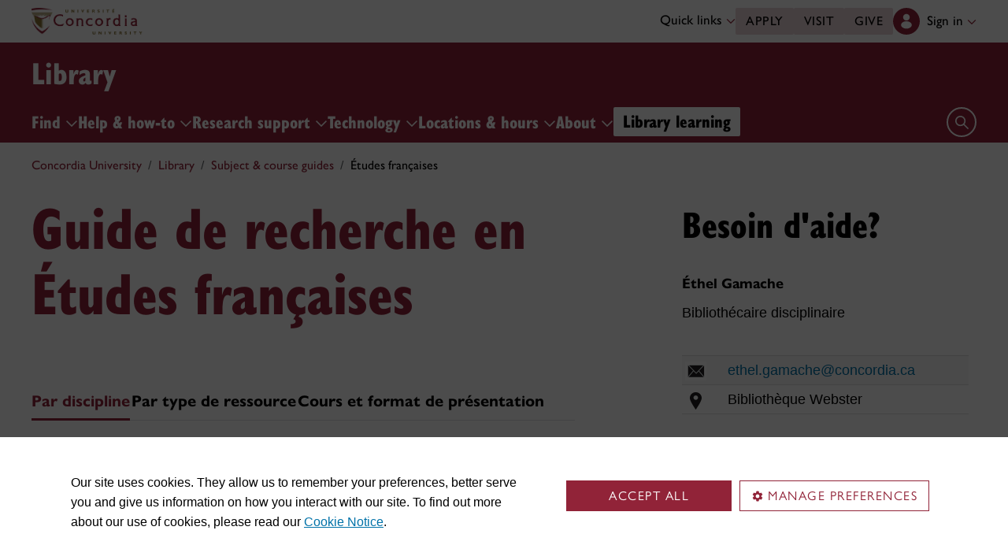

--- FILE ---
content_type: text/html
request_url: https://www.concordia.ca/library/guides/etudes-francaises.html
body_size: 18094
content:

    <!DOCTYPE HTML>
<html lang="en">
    <head>
    <meta charset="utf-8">
    <meta http-equiv="content-type" content="text/html; charset=UTF-8">
    <meta name="viewport" id="viewport" content="width=device-width, initial-scale=1.0">
    <meta name="robots" content="index,follow">
    <meta http-equiv="keywords" content="">
    <link rel="shortcut icon" href="/etc/designs/concordia/favicon.ico">
    <link rel="icon" type="image/png" sizes="32x32" href="/etc/designs/concordia/clientlibs/img/favicons/favicon-32x32.png">
    <link rel="icon" type="image/png" sizes="16x16" href="/etc/designs/concordia/clientlibs/img/favicons/favicon-16x16.png">
    <link rel="icon" type="image/png" sizes="192x192" href="/etc/designs/concordia/clientlibs/img/favicons/android-chrome-192x192.png">
    <link rel="apple-touch-icon" sizes="180x180" href="/etc/designs/concordia/clientlibs/img/favicons/apple-touch-icon.png">
    <link rel="manifest" crossorigin="use-credentials" href="/content/concordia/manifest.json">
    <link rel="mask-icon" href="/etc/designs/concordia/clientlibs/img/favicons/safari-pinned-tab.svg" color="#912338">
    <meta name="msapplication-TileColor" content="#912338">
    <meta name="theme-color" content="#912338">
    <title>Guide de recherche en &Eacute;tudes fran&ccedil;aises | Library - Concordia University</title>
    <meta name="internal-url" content="https://www.concordia.ca/content/concordia/en/library/guides/etudes-francaises.html">
    <meta http-equiv="description" content="">
    <meta property="og:title" content="Guide de recherche en &Eacute;tudes fran&ccedil;aises | Library - Concordia University">
    <meta property="og:description" content="">
    <meta property="og:type" content="website">
    <meta property="og:image" content="https://www.concordia.ca/etc/designs/concordia/clientlibs/img/news-default.jpg">
    <meta property="og:image:alt" content="">
    <meta name="twitter:card" content="summary_large_image">
    <meta name="twitter:title" content="Guide de recherche en &Eacute;tudes fran&ccedil;aises | Library - Concordia University">
    <meta property="twitter:image:src" content="https://www.concordia.ca/etc/designs/concordia/clientlibs/img/news-default.jpg">
    <meta name="ts:path" content="content/concordia/en/library/guides/etudes-francaises">
    <link rel="preload" href="https://use.typekit.net/kmq6huc.css" as="style">
    <link rel="stylesheet" href="https://use.typekit.net/kmq6huc.css">
    <link rel="stylesheet" href="/etc/designs/concordia/clientlibs/vendor/bootstrap.min.24f75f0593b4daf33ef0203b04084356.css" type="text/css">
<link rel="stylesheet" href="/etc/designs/concordia/clientlibs/vendor/jquery-ui.min.7fb2f297bef3e44aaaa0b7ea0fc4cd4f.css" type="text/css">
<link rel="stylesheet" href="/etc/designs/concordia/concordia-master-clientlibs.min.6b2571e8927cee83e32dfb040ff1e7d1.css" type="text/css">
<script src="/etc/designs/concordia/clientlibs/vendor/bootstrap.min.fe96f9dd36170e0e5cdf9aeee3a03e99.js"></script>
<script src="/etc/designs/concordia/clientlibs/vendor/jquery.min.88fc740c0c81068c14c7431c45e9f4dc.js"></script>
<script src="/etc/designs/concordia/clientlibs/vendor/jquery-ui.min.f682feedd6ecc56f5db71cfdaa48a41f.js"></script>
<script src="/etc/designs/concordia/clientlibs/vendor/picturefill.min.893eed8d44a0e92621a02d4252223d82.js"></script>
<script src="/etc/designs/concordia/concordia-master-clientlibs.min.e0dc24ffc096edd97d31aa743d944128.js"></script>

        <script src="https://cscript-cdn-use.concordia.ca/loader.js"></script>
        <script>
            let languageCode = document.documentElement.lang;
            languageCode = languageCode.includes("fr") ? "fr" : "";
            var cassieSettings = {
                widgetProfileId: 1,
                languageCode: languageCode,
                licenseKey: "414E0D0E-BBCC-4D69-95C5-FE1D15F8C496",
                region: "use",
                environment: "production"
            };
            window.CassieWidgetLoader = new CassieWidgetLoaderModule(cassieSettings);

            document.addEventListener('CassieSubmitConsent',e=>{
                let cats=window.CassieWidgetLoader?.Widget?.widgetTemplate?.Categories||[],
                    map={},consent={analytics_storage:"denied",ad_storage:"denied",functionality_storage:"denied",security_storage:"denied"},
                    key={"Performance cookies":"analytics_storage","Marketing cookies":"ad_storage","Functional cookies":"functionality_storage","Strictly necessary cookies":"security_storage"},
                    eu="AT,BE,BG,CY,CZ,DE,DK,EE,ES,FI,FR,GR,HR,HU,IE,IT,LT,LU,LV,MT,NL,PL,PT,RO,SE,SI,SK,UK,CH".split(",");
                cats.forEach(cat=>cat.Cookies.forEach(c=>map[c.ChannelID]=key[cat.ChannelTypeParent||cat.ChannelType]));
                e.detail.forEach(p=>p.isOptIn&&map[p.channelId]&&(consent[map[p.channelId]]="granted"));
                fetch("https://ipapi.co/country/").then(r=>r.text()).then(c=>{
                    if (eu.includes(c)) {
                        clarity?.('consentv2',consent);
                        for (let [k,v] of Object.entries(consent)) clarity('set',`consent_`,v);
                    }
                });
            });
        </script>
</head>
    
<body class="right-sidebar concordia page basicpage ">
        <!-- Google Tag Manager -->
        <noscript><iframe src="//www.googletagmanager.com/ns.html?id=GTM-57BSZT"
        height="0" width="0" style="display:none;visibility:hidden"></iframe></noscript>
        <script>(function(w,d,s,l,i){w[l]=w[l]||[];w[l].push({'gtm.start':
        new Date().getTime(),event:'gtm.js'});var f=d.getElementsByTagName(s)[0],
        j=d.createElement(s),dl=l!='dataLayer'?'&l='+l:'';j.async=true;j.src=
        '//www.googletagmanager.com/gtm.js?id='+i+dl;f.parentNode.insertBefore(j,f);
        })(window,document,'script','dataLayer','GTM-57BSZT');</script>
        <!-- End Google Tag Manager -->
    <div id="boot">
        
    <header class="d-print-none">
        <a id="skip-to-main" class="btn btn-primary ga-skip-to-main-link" href="#content-main">Skip to main content</a>

        <div class="emergency-alert">
            <div class="c-alert">
<script>
    $(document).ready(function () {
        cAlert.init("emergency_alert", "See more", "See less");
    });
</script>
</div>

        </div>

        <div class="header-embed d-none">
            <div class="header-embed script parbase">
    <style>

#boot .c-offset-block .offset-block-container .text-container .offset-block-text li {
    list-style-position: unset !important;
    list-style-type: unset !important;
}

#boot h1, #boot .h1 {
    margin: 0.5rem 0 1.5rem 0;
}

#boot .c-page-header__title, #boot .c-intro__title, #boot .c-introduction__title {
    font-size: var(--cds-font-size-650);
}

#boot .program-content p, #boot .program-content li, #boot .program-content .xlarge-text, #boot .program-content .large-text {
    font-size: 20px !important;
    line-height: 1.6 !important;
}

#boot .program-content .btn-burgundy-arrow {
    font-size: var(--cds-font-size-125);
    line-height: var(--cds-font-line-height-label);
}

#boot .c-link-list ul.c-link-list--style-default a, 
#boot .c-link-list ol.c-link-list--style-default a {
    text-decoration-color: color-mix(in srgb,currentColor 30%,transparent) !important;
}

#boot .c-link-list ul.c-link-list--style-default a:hover, 
#boot .c-link-list ol.c-link-list--style-default a:hover {
    text-decoration-color: color-mix(in srgb,currentColor 100%,transparent) !important;
}

#boot .c-wysiwyg .rte ol li.xlarge-text::marker {
    font-size: 18px;
}

@media (min-width: 768px) {
#boot .c-wysiwyg .rte ol li.xlarge-text::marker {
    font-size: 20px;
}
}


#boot .faceted-search .filters .filter-category.fr {
    font-size: 16px;
}

#boot .c-faculty-profile__info h1 {
margin: 1rem 0 .2rem -2px;
font: 800 2.5rem 'gill-sans-nova-condensed',sans-serif !important;
letter-spacing: normal;
color: #912338;
}

#boot .c-faculty-profile__info ul li strong {
    font-weight: bold;
}

@media(min-width: 768px) {

#boot .c-faculty-profile__info h1 {
    margin-top: 0;
    font-size: 3.375rem !important;
}
}

#boot .c-faculty-profile__main-content h2 {
margin: 0 0 1.5rem 0;
font: 800 2.25rem 'gill-sans-nova-condensed',sans-serif !important;
letter-spacing: normal;
text-transform: none;
color: #000;
}

#boot .c-faculty-profile__content-block h3 {
margin-bottom: 1rem;
font: 800 1.5rem/1.2 'gill-sans-nova-condensed',sans-serif;
}

#boot .c-faculty-profile__profile-login h5 {
    font-weight: 600 !important;
}

@media(min-width: 768px) {
#boot .c-faculty-profile__profile-login h5 {
    font: normal 18px/24px Arial,sans-serif;
    color: #000;
}
}

#boot .x-panel-body .thumb-wrap {
    display: block !important;
    visibility: visible !important;
}

#boot h1.hero-title {
    letter-spacing: 0 !important;
}

#boot .btn.btn-simple {
    font-weight: var(--cds-font-weight-semi-bold) !important;
}

#boot .btn.btn-simple:hover {
    text-decoration-color: #912238 !important;
}

#boot .navbar-nav .btn {
    text-wrap: unset;
    text-wrap-mode: nowrap;
}

@media (min-width: 768px) {
#boot .important-date .text.col-12.col-md-10 {
    flex: 3 !important;
}

#boot .important-date .date.col-12.col-md-2 {
   flex: 1 !important;
}

}

#boot .btn.btn-simple-back {
    font-weight: var(--cds-font-weight-semi-bold) !important;
    font-size: var(--cds-font-size-125) !important;
    line-height: var(--cds-font-line-height-brand-lead) !important;
    font-family: var(--cds-font-family-brand) !important;
    color: black !important;
}

@media (min-width: 768px) {

#boot .btn.btn-simple-back {
    font-size: var(--cds-font-size-150) !important;
}

}

#boot .c-tfs__result-link {
    text-decoration: underline !important;
    text-underline-offset: 3px !important;
    text-decoration-thickness: 1px !important;
}

#boot .c-faculty-profile-list__list-item--gap {
    border-bottom: 1px solid var(--cds-border-color-primary) !important; 
}

#boot .hero .hero-subtitle, 
#boot .c-hero .hero-subtitle {
    margin: 1.5rem 0 0 0;
    font: 500 24px/32px 'gill-sans-nova',sans-serif;
    letter-spacing: .25px;
}


#boot .c-news-list p.c-card__title.c-card__title--xsmall.c-card__title--black {
    font: 500 22px/28px 'gill-sans-nova', sans-serif !important;
}

#boot .c-news-list .c-news-list__grid a.rss-link {
    display: flex !important;
    flex-direction: row !important;
    font-family: var(--cds-font-family-body) !important;
    font-size: var(--cds-font-size-050) !important;
    font-weight: normal;
    padding-top: .2rem;
}

#boot .c-news-list .c-news-list__grid .ci-rss {
    transform: translateY(3px);
}

@media(max-width: 767px) {
    #boot .c-news-list .c-news-list__grid .more-links a {
        margin: 0;
    }

    #boot .c-news-list .c-news-list__grid .more-links {
        display: flex;
        margin-bottom: .5rem;
        gap: .5rem;
    }
}

#boot .deep-footer-links button {
    font-size: 14px !important;
    font-weight: normal !important;
}

#boot .sr-only {
  position: absolute;
  width: 1px;
  height: 1px;
  padding: 0;
  margin: -1px;
  overflow: hidden;
  clip: rect(0, 0, 0, 0); /* For older browsers */
  white-space: nowrap; /* Prevent text from wrapping and breaking speech */
  border: 0;
}
</style>

<script>
document.addEventListener('DOMContentLoaded',()=>{window.location.href.includes('concordia.ca/faculty/ulf-hlobil.html')&&(document.querySelector('div#ppl-widget-container')?.parentElement?.classList.contains('text-collapsible__content')&&document.querySelector('div#ppl-widget-container').parentElement.classList.remove('text-collapsible__content'))});
</script>
</div>

        </div>

        
        <div class="c-header__sticky-wrapper">
            <div class="c-header__sticky-container">
                


<div class="c-header-top">
    <div class="c-header-top__container c-header-top__container--subsite">
        <div class="container width1200">
            <div class="c-header-top__concordia-logo-container c-header-top__concordia-logo-container--subsite">
                <a class="c-header-top__concordia-logo c-header-top__concordia-logo--subsite ga-c-header-top-concordia-logo" href="https://www.concordia.ca">
                        <img class="d-none d-xl-block" src="/etc/designs/concordia/clientlibs/img/logo-concordia-university.png" alt="Concordia University">
                        <img class="d-block d-xl-none" src="/etc/designs/concordia/clientlibs/img/logo-concordia.svg" alt="Concordia University">
                </a>
            </div>
                <div class="c-header-top__courtesy-nav c-header-top__courtesy-nav--subsite c-header-top__courtesy-nav--hidden">
                        <div class="c-quick-links-desktop dropdown">
                            <button class="btn dropdown-toggle dropdown-toggle--subsite" type="button" data-bs-toggle="dropdown" aria-expanded="false">
                                Quick links
                                <span class="c-header-top__icon-chevron">
                                    <svg class="ci" role="presentation" aria-hidden="true">
                                        <use href="/etc/designs/concordia/clientlibs/img/svg-sprites.svg#ci-chevron-up"></use>
                                    </svg>
                                </span>
                            </button>
                            <div class="dropdown-menu  dropdown-menu-end">
                                <div class="container">
                                    <div class="row row-cols-2">
                                        <ul class="col" role="menu"><li role="presentation"><a class="dropdown-item ga-c-quick-links-desktop-link" href="/students/undergraduate/welcome.html" role="menuitem">Undergraduate Welcome Guide</a></li><li role="presentation"><a class="dropdown-item ga-c-quick-links-desktop-link" href="/gradstudies/students/new.html" role="menuitem">Graduate Welcome Guide</a></li><li role="presentation"><a class="dropdown-item ga-c-quick-links-desktop-link" href="/events/academic-dates.html" role="menuitem">Academic dates</a></li><li role="presentation"><a class="dropdown-item ga-c-quick-links-desktop-link" href="/students.html" role="menuitem">Student Hub</a></li><li role="presentation"><a class="dropdown-item ga-c-quick-links-desktop-link" href="/students/birks.html" role="menuitem">Student Service Centre (Birks)</a></li><li role="presentation"><a class="dropdown-item ga-c-quick-links-desktop-link" href="/students/international.html" role="menuitem">International Students Office (ISO)</a></li><li role="presentation"><a class="dropdown-item ga-c-quick-links-desktop-link" href="/students/services/study-help-tutoring.html" role="menuitem">All academic resources</a></li></ul><ul class="col" role="menu"><li role="presentation"><a class="dropdown-item ga-c-quick-links-desktop-link" href="/it.html" role="menuitem">IT services</a></li><li role="presentation"><a class="dropdown-item ga-c-quick-links-desktop-link" href="https://library.concordia.ca/" role="menuitem">Library</a></li><li role="presentation"><a class="dropdown-item ga-c-quick-links-desktop-link" href="/campus-life/security.html" role="menuitem">Safety & prevention</a></li><li role="presentation"><a class="dropdown-item ga-c-quick-links-desktop-link" href="/students/exchanges/csep.html" role="menuitem">Exchanges & partnerships</a></li><li role="presentation"><a class="dropdown-item ga-c-quick-links-desktop-link" href="/print.html" role="menuitem">Printing</a></li><li role="presentation"><a class="dropdown-item ga-c-quick-links-desktop-link" href="/it/services/concordia-wireless-network.html" role="menuitem">Wi-Fi access</a></li><li role="presentation"><a class="dropdown-item ga-c-quick-links-desktop-link" href="/students/concordia-app.html" role="menuitem">Concordia app</a></li></ul>
                                    </div>
                                </div>
                            </div>
                        </div>
                        <div class="c-header-top__buttons">
                            <a class="btn btn--subsite ga-c-header-top-desktop-link" href="/admissions/apply-now.html">Apply</a>
                            <a class="btn btn--subsite ga-c-header-top-desktop-link" href="/admissions/visit.html">Visit</a>
                            <a class="btn btn--subsite ga-c-header-top-desktop-link" href="/alumni-friends/giving-to-concordia.html">Give</a>
                        </div>

                    
                    <div class="c-hub-menu c-hub-menu--subsite c-hub-menu--en dropdown"></div>
                </div>
        </div>
    </div>
</div>
                    <div class="c-subsite c-subsite--burgundy">
                        
                        <div class="c-subsite__container-row">
                            <div class="container width1200 c-subsite__container ">
                                <div class="c-subsite__container-top-row-mobile">
                                    <div class="c-subsite__container-titles">
                                        <h2 class="c-subsite__title"><a class="focus-custom--outline-offset-0" href="/library.html">Library</a></h2>
                                    </div>
                                    
                                    <button class="c-header-top__hamburger-btn c-header-top__hamburger-btn--subsite c-header-top__hamburger-btn--white navbar-toggler ga-c-header-top-hamburger-btn-mobile" type="button" aria-controls="c-navbar__offcanvas" aria-label="Toggle top navigation">
                                        <span class="c-header-top__hamburger-btn--open">
                                            <svg class="ci" aria-label="open">
                                                <use href="/etc/designs/concordia/clientlibs/img/svg-sprites.svg#ci-hamburger"></use>
                                            </svg>
                                        </span>
                                        <span class="c-header-top__hamburger-btn--close">
                                            <svg class="ci" aria-label="Close">
                                                <use href="/etc/designs/concordia/clientlibs/img/svg-sprites.svg#ci-close-flat"></use>
                                            </svg>
                                        </span>
                                    </button>
                                </div>
                            </div>
                            

<div class="c-navbar ">
    <nav class="navbar navbar-expand-xl navbar--subsite navbar--burgundy" aria-label="Main navigation">
        <div class="container width1200">
            <div id="c-navbar__offcanvas" class="navbar-collapse offcanvas-collapse" tabindex="-1">

                
                
                
                <div class="c-site-search c-site-search--subsite focus-none" tabindex="-1">
                    <div class="container width1200 padding-keep position-relative">
                        <nav>
                            <div class="nav nav-tabs" role="tablist">
                                    <button id="c-site-search__tab--sofia" class="nav-link active focus-custom--outline-offset-0" data-bs-toggle="tab" data-bs-target="#c-site-search__pane--sofia" aria-controls="c-site-search__pane--sofia" type="button" role="tab" aria-selected="true">
                                        <span class="d-sm-none">Sofia</span>
                                        <span class="d-none d-sm-inline">Sofia Discovery Search</span>
                                    </button>
                                    <button id="c-site-search__tab--library" class="nav-link focus-custom--outline-offset-0" data-bs-toggle="tab" data-bs-target="#c-site-search__pane--library" aria-controls="c-site-search__pane--library" type="button" role="tab" aria-selected="false">Library</button>
                                <button id="c-site-search__tab--concordia" class="nav-link  focus-custom--outline-offset-0" data-bs-toggle="tab" data-bs-target="#c-site-search__pane--concordia" aria-controls="c-site-search__pane--concordia" type="button" role="tab" aria-selected="false">Concordia</button>
                            </div>
                        </nav>
                        <div class="tab-content">
                                <div id="c-site-search__pane--sofia" class="tab-pane show active" aria-labelledby="c-site-search__tab--sofia" role="tabpanel" tabindex="-1">
                                    <form action="https://concordiauniversity.on.worldcat.org/search" method="get" role="search">
                                        <div class="input-group">
                                            <input id="c-site-search__form--input-sofia" class="form-control focus-custom--outline-offset-0" name="queryString" type="text" placeholder="Books, ebooks, articles, and more" aria-label="Sofia Discovery Search" aria-describedby="c-site-search__form--submit-sofia">
                                            <button id="c-site-search__form--submit-sofia" class="btn focus-custom--outline-offset-0" type="submit">
                                                <span class="visually-hidden">Search</span>
                                                <svg class="ci" role="presentation" aria-hidden="true">
                                                    <use href="/etc/designs/concordia/clientlibs/img/svg-sprites.svg#ci-search"></use>
                                                </svg>
                                            </button>
                                        </div>
                                    </form>
                                </div>
                                <div id="c-site-search__pane--library" class="tab-pane" aria-labelledby="c-site-search__tab--library" role="tabpanel" tabindex="-1">
                                    <form action="https://library.concordia.ca/search/index.php?search-mode=libraries-search" method="get" role="search">
                                        <div class="input-group">
                                            <input id="c-site-search__form--input-library" class="form-control focus-custom--outline-offset-0" name="q" type="text" placeholder="Search Library website" aria-label="Search Library website" aria-describedby="c-site-search__form--submit-library">
                                            <button id="c-site-search__form--submit-library" class="btn focus-custom--outline-offset-0" type="submit">
                                                <span class="visually-hidden">Search</span>
                                                <svg class="ci" role="presentation" aria-hidden="true">
                                                    <use href="/etc/designs/concordia/clientlibs/img/svg-sprites.svg#ci-search"></use>
                                                </svg>
                                            </button>
                                        </div>
                                    </form>
                                </div>
                            <div id="c-site-search__pane--concordia" class="tab-pane " aria-labelledby="c-site-search__tab--concordia" role="tabpanel" tabindex="-1">
                                <form action="https://www.concordia.ca/search.html" method="get" role="search">
                                    <input id="c-site-search__url-private" type="hidden" value="https://hub.concordia.ca/carrefour/search.html">
                                    <div class="input-group">
                                        <input id="c-site-search__form--input-concordia" class="form-control focus-custom--outline-offset-0" name="q" type="text" placeholder="Search Concordia" aria-label="Search Concordia" aria-describedby="c-site-search__form--submit-concordia">
                                        <button id="c-site-search__form--submit-concordia" class="btn focus-custom--outline-offset-0" type="submit">
                                            <span class="visually-hidden">Search</span>
                                            <svg class="ci" role="presentation" aria-hidden="true">
                                                <use href="/etc/designs/concordia/clientlibs/img/svg-sprites.svg#ci-search"></use>
                                            </svg>
                                        </button>
                                    </div>
                                </form>
                            </div>
                        </div>
                        <button class="c-site-search__btn-close btn btn-link" type="button">
                            Close
                            <span class="icon-close">
                                <svg class="ci" role="presentation">
                                    <use href="/etc/designs/concordia/clientlibs/img/svg-sprites.svg#ci-close"></use>
                                </svg>
                            </span>
                        </button>
                    </div>
                </div>
                

                
                <div class="c-mega-menu c-mega-menu--subsite ">
                        
<ul class="navbar-nav">
            <li class="position-relative">
                    <button
                        id="c-mega-menu__research"
                        class="btn dropdown-toggle dropdown-toggle--subsite    focus-custom--outline-offset-0 "
                        type="button"
                        data-bs-toggle="dropdown"
                        aria-expanded="false"
                    >
                        Find
                        <span class="c-mega-menu__icon-chevron c-mega-menu__icon-chevron--subsite ">
                            <svg class="ci" role="presentation" aria-hidden="true">
                                <use href="/etc/designs/concordia/clientlibs/img/svg-sprites.svg#ci-chevron-up"></use>
                            </svg>
                        </span>
                    </button>
                    <div class="dropdown-menu dropdown-menu--subsite ">
                        <div class="c-mega-menu__dropdown-links c-mega-menu__dropdown-links--subsite">
                                <div class="c-mega-menu__dropdown-group">
                                    <div id="c-mega-menu__collapse-programs" class="collapse show">
                                        <ul role="menu">
                                                <li role="presentation">
                                                    <a class="dropdown-item dropdown-item--subsite dropdown-item--overview ga-c-mega-menu-dropdown-link" role="menuitem" href="https://library.concordia.ca/find">Find overview</a>
                                                </li>
                                                <li class="" role="presentation">
                                                    <a class="dropdown-item dropdown-item--subsite ga-c-mega-menu-dropdown-link" role="menuitem" tabindex="-1" href="https://concordiauniversity.on.worldcat.org/discovery">
                                                        Sofia Discovery tool
                                                    </a>
                                                </li>
                                                <li class="" role="presentation">
                                                    <a class="dropdown-item dropdown-item--subsite ga-c-mega-menu-dropdown-link" role="menuitem" tabindex="-1" href="http://library.concordia.ca/find/databases/">
                                                        Databases by subject
                                                    </a>
                                                </li>
                                                <li class="" role="presentation">
                                                    <a class="dropdown-item dropdown-item--subsite ga-c-mega-menu-dropdown-link" role="menuitem" tabindex="-1" href="https://library.concordia.ca/help/reserves/reserves-login.php">
                                                        Course Reserves
                                                    </a>
                                                </li>
                                                <li class="" role="presentation">
                                                    <a class="dropdown-item dropdown-item--subsite ga-c-mega-menu-dropdown-link" role="menuitem" tabindex="-1" href="https://browzine.com/libraries/119/subjects">
                                                        E-journals via Browzine
                                                    </a>
                                                </li>
                                                <li class="" role="presentation">
                                                    <a class="dropdown-item dropdown-item--subsite ga-c-mega-menu-dropdown-link" role="menuitem" tabindex="-1" href="https://concordiauniversity.on.worldcat.org/atoztitles#journal">
                                                        E-journals via Sofia
                                                    </a>
                                                </li>
                                                <li class="" role="presentation">
                                                    <a class="dropdown-item dropdown-item--subsite ga-c-mega-menu-dropdown-link" role="menuitem" tabindex="-1" href="http://library.concordia.ca/find/delivery/login.php?target=articleForm.php">
                                                        Article/chapter scan
                                                    </a>
                                                </li>
                                                <li class="" role="presentation">
                                                    <a class="dropdown-item dropdown-item--subsite ga-c-mega-menu-dropdown-link" role="menuitem" tabindex="-1" href="http://library.concordia.ca/find/delivery/login.php?target=articleForm.php">
                                                        Intercampus delivery of bound periodicals/microforms
                                                    </a>
                                                </li>
                                                <li class="" role="presentation">
                                                    <a class="dropdown-item dropdown-item--subsite ga-c-mega-menu-dropdown-link" role="menuitem" tabindex="-1" href="http://library.concordia.ca/find/interlibrary-loans/">
                                                        Interlibrary loans
                                                    </a>
                                                </li>
                                                <li class="" role="presentation">
                                                    <a class="dropdown-item dropdown-item--subsite ga-c-mega-menu-dropdown-link" role="menuitem" tabindex="-1" href="http://spectrum.library.concordia.ca/">
                                                        Spectrum Research Repository
                                                    </a>
                                                </li>
                                                <li class="" role="presentation">
                                                    <a class="dropdown-item dropdown-item--subsite ga-c-mega-menu-dropdown-link" role="menuitem" tabindex="-1" href="http://library.concordia.ca/find/special-collections/">
                                                        Special Collections &amp; Archives
                                                    </a>
                                                </li>
                                                <li class="" role="presentation">
                                                    <a class="dropdown-item dropdown-item--subsite ga-c-mega-menu-dropdown-link" role="menuitem" tabindex="-1" href="http://library.concordia.ca/find/">
                                                        Additional resources &amp; services
                                                    </a>
                                                </li>
                                        </ul>
                                    </div>
                                </div>
                        </div>
                    </div>
            </li>
            <li class="position-relative">
                    <button
                        id="c-mega-menu__help"
                        class="btn dropdown-toggle dropdown-toggle--subsite    focus-custom--outline-offset-0 "
                        type="button"
                        data-bs-toggle="dropdown"
                        aria-expanded="false"
                    >
                        Help &amp; how-to
                        <span class="c-mega-menu__icon-chevron c-mega-menu__icon-chevron--subsite ">
                            <svg class="ci" role="presentation" aria-hidden="true">
                                <use href="/etc/designs/concordia/clientlibs/img/svg-sprites.svg#ci-chevron-up"></use>
                            </svg>
                        </span>
                    </button>
                    <div class="dropdown-menu dropdown-menu--subsite ">
                        <div class="c-mega-menu__dropdown-links c-mega-menu__dropdown-links--subsite">
                                <div class="c-mega-menu__dropdown-group">
                                    <div id="c-mega-menu__collapse-programs" class="collapse show">
                                        <ul role="menu">
                                                <li role="presentation">
                                                    <a class="dropdown-item dropdown-item--subsite dropdown-item--overview ga-c-mega-menu-dropdown-link" role="menuitem" href="http://library.concordia.ca/help/">Help & how-to overview</a>
                                                </li>
                                                <li class="" role="presentation">
                                                    <a class="dropdown-item dropdown-item--subsite ga-c-mega-menu-dropdown-link" role="menuitem" tabindex="-1" href="https://library.concordia.ca/help/circulation/">
                                                        Loans &amp; Returns (Circulation)
                                                    </a>
                                                </li>
                                                <li class="" role="presentation">
                                                    <a class="dropdown-item dropdown-item--subsite ga-c-mega-menu-dropdown-link" role="menuitem" tabindex="-1" href="https://www.concordia.ca/library/guides">
                                                        Subject &amp; course guides
                                                    </a>
                                                </li>
                                                <li class="" role="presentation">
                                                    <a class="dropdown-item dropdown-item--subsite ga-c-mega-menu-dropdown-link" role="menuitem" tabindex="-1" href="https://library.concordia.ca/help/learn-with-the-library.php">
                                                        Learn with the Library
                                                    </a>
                                                </li>
                                                <li class="" role="presentation">
                                                    <a class="dropdown-item dropdown-item--subsite ga-c-mega-menu-dropdown-link" role="menuitem" tabindex="-1" href="http://library.concordia.ca/help/ai/">
                                                        AI Literacy
                                                    </a>
                                                </li>
                                                <li class="" role="presentation">
                                                    <a class="dropdown-item dropdown-item--subsite ga-c-mega-menu-dropdown-link" role="menuitem" tabindex="-1" href="http://library.concordia.ca/help/instructional-services/index.php">
                                                        Instructional Services
                                                    </a>
                                                </li>
                                                <li class="" role="presentation">
                                                    <a class="dropdown-item dropdown-item--subsite ga-c-mega-menu-dropdown-link" role="menuitem" tabindex="-1" href="https://concordia.ca/library/oer.html">
                                                        Open Educational Resources Guide
                                                    </a>
                                                </li>
                                                <li class="" role="presentation">
                                                    <a class="dropdown-item dropdown-item--subsite ga-c-mega-menu-dropdown-link" role="menuitem" tabindex="-1" href="http://library.concordia.ca/help/users/index.php">
                                                        General guides for users
                                                    </a>
                                                </li>
                                                <li class="" role="presentation">
                                                    <a class="dropdown-item dropdown-item--subsite ga-c-mega-menu-dropdown-link" role="menuitem" tabindex="-1" href="http://library.concordia.ca/help/finding/index.php">
                                                        Finding...
                                                    </a>
                                                </li>
                                                <li class="" role="presentation">
                                                    <a class="dropdown-item dropdown-item--subsite ga-c-mega-menu-dropdown-link" role="menuitem" tabindex="-1" href="http://library.concordia.ca/help/writing/index.php">
                                                        Writing...
                                                    </a>
                                                </li>
                                                <li class="" role="presentation">
                                                    <a class="dropdown-item dropdown-item--subsite ga-c-mega-menu-dropdown-link" role="menuitem" tabindex="-1" href="http://library.concordia.ca/help/citing/index.php">
                                                        Citing...
                                                    </a>
                                                </li>
                                                <li class="" role="presentation">
                                                    <a class="dropdown-item dropdown-item--subsite ga-c-mega-menu-dropdown-link" role="menuitem" tabindex="-1" href="http://library.concordia.ca/help/workshops/">
                                                        Workshops
                                                    </a>
                                                </li>
                                                <li class="" role="presentation">
                                                    <a class="dropdown-item dropdown-item--subsite ga-c-mega-menu-dropdown-link" role="menuitem" tabindex="-1" href="http://library.concordia.ca/help/questions/">
                                                        Ask a librarian
                                                    </a>
                                                </li>
                                                <li class="" role="presentation">
                                                    <a class="dropdown-item dropdown-item--subsite ga-c-mega-menu-dropdown-link" role="menuitem" tabindex="-1" href="https://library.concordia.ca/help/users/alumni/">
                                                        Alumni
                                                    </a>
                                                </li>
                                        </ul>
                                    </div>
                                </div>
                        </div>
                    </div>
            </li>
            <li class="position-relative">
                    <button
                        id="c-mega-menu__research-support"
                        class="btn dropdown-toggle dropdown-toggle--subsite    focus-custom--outline-offset-0 "
                        type="button"
                        data-bs-toggle="dropdown"
                        aria-expanded="false"
                    >
                        Research support
                        <span class="c-mega-menu__icon-chevron c-mega-menu__icon-chevron--subsite ">
                            <svg class="ci" role="presentation" aria-hidden="true">
                                <use href="/etc/designs/concordia/clientlibs/img/svg-sprites.svg#ci-chevron-up"></use>
                            </svg>
                        </span>
                    </button>
                    <div class="dropdown-menu dropdown-menu--subsite ">
                        <div class="c-mega-menu__dropdown-links c-mega-menu__dropdown-links--subsite">
                                <div class="c-mega-menu__dropdown-group">
                                    <div id="c-mega-menu__collapse-programs" class="collapse show">
                                        <ul role="menu">
                                                <li role="presentation">
                                                    <a class="dropdown-item dropdown-item--subsite dropdown-item--overview ga-c-mega-menu-dropdown-link" role="menuitem" href="http://library.concordia.ca/research/">Research support overview</a>
                                                </li>
                                                <li class="" role="presentation">
                                                    <a class="dropdown-item dropdown-item--subsite ga-c-mega-menu-dropdown-link" role="menuitem" tabindex="-1" href="https://library.concordia.ca/research/bibliometrics">
                                                        Bibliometrics &amp; research impact guide
                                                    </a>
                                                </li>
                                                <li class="" role="presentation">
                                                    <a class="dropdown-item dropdown-item--subsite ga-c-mega-menu-dropdown-link" role="menuitem" tabindex="-1" href="https://www.concordia.ca/press">
                                                        Concordia University Press
                                                    </a>
                                                </li>
                                                <li class="" role="presentation">
                                                    <a class="dropdown-item dropdown-item--subsite ga-c-mega-menu-dropdown-link" role="menuitem" tabindex="-1" href="http://library.concordia.ca/research/copyright/">
                                                        Copyright guide
                                                    </a>
                                                </li>
                                                <li class="" role="presentation">
                                                    <a class="dropdown-item dropdown-item--subsite ga-c-mega-menu-dropdown-link" role="menuitem" tabindex="-1" href="http://library.concordia.ca/research/digital-scholarship">
                                                        Digital scholarship
                                                    </a>
                                                </li>
                                                <li class="" role="presentation">
                                                    <a class="dropdown-item dropdown-item--subsite ga-c-mega-menu-dropdown-link" role="menuitem" tabindex="-1" href="http://library.concordia.ca/research/digital-preservation/">
                                                        Digital preservation
                                                    </a>
                                                </li>
                                                <li class="" role="presentation">
                                                    <a class="dropdown-item dropdown-item--subsite ga-c-mega-menu-dropdown-link" role="menuitem" tabindex="-1" href="/content/concordia/en/library/openguides">
                                                        Open at Concordia
                                                    </a>
                                                </li>
                                                <li class="" role="presentation">
                                                    <a class="dropdown-item dropdown-item--subsite ga-c-mega-menu-dropdown-link" role="menuitem" tabindex="-1" href="https://library.concordia.ca/research/orcid">
                                                        ORCiD at Concordia
                                                    </a>
                                                </li>
                                                <li class="" role="presentation">
                                                    <a class="dropdown-item dropdown-item--subsite ga-c-mega-menu-dropdown-link" role="menuitem" tabindex="-1" href="https://library.concordia.ca/research/data/">
                                                        Research data management guide
                                                    </a>
                                                </li>
                                                <li class="" role="presentation">
                                                    <a class="dropdown-item dropdown-item--subsite ga-c-mega-menu-dropdown-link" role="menuitem" tabindex="-1" href="https://www.concordia.ca/library/guides/scholarship-of-teaching-learning.html">
                                                        Scholarship of Teaching &amp; Learning
                                                    </a>
                                                </li>
                                                <li class="" role="presentation">
                                                    <a class="dropdown-item dropdown-item--subsite ga-c-mega-menu-dropdown-link" role="menuitem" tabindex="-1" href="http://spectrum.library.concordia.ca/">
                                                        Spectrum Research Repository
                                                    </a>
                                                </li>
                                                <li class="" role="presentation">
                                                    <a class="dropdown-item dropdown-item--subsite ga-c-mega-menu-dropdown-link" role="menuitem" tabindex="-1" href="https://library.concordia.ca/research/systematic-reviews/">
                                                        Systematic Reviews
                                                    </a>
                                                </li>
                                        </ul>
                                    </div>
                                </div>
                        </div>
                    </div>
            </li>
            <li class="position-relative">
                    <button
                        id="c-mega-menu__technology"
                        class="btn dropdown-toggle dropdown-toggle--subsite    focus-custom--outline-offset-0 "
                        type="button"
                        data-bs-toggle="dropdown"
                        aria-expanded="false"
                    >
                        Technology
                        <span class="c-mega-menu__icon-chevron c-mega-menu__icon-chevron--subsite ">
                            <svg class="ci" role="presentation" aria-hidden="true">
                                <use href="/etc/designs/concordia/clientlibs/img/svg-sprites.svg#ci-chevron-up"></use>
                            </svg>
                        </span>
                    </button>
                    <div class="dropdown-menu dropdown-menu--subsite ">
                        <div class="c-mega-menu__dropdown-links c-mega-menu__dropdown-links--subsite">
                                <div class="c-mega-menu__dropdown-group">
                                    <div id="c-mega-menu__collapse-programs" class="collapse show">
                                        <ul role="menu">
                                                <li role="presentation">
                                                    <a class="dropdown-item dropdown-item--subsite dropdown-item--overview ga-c-mega-menu-dropdown-link" role="menuitem" href="http://library.concordia.ca/technology/index.php">Technology overview</a>
                                                </li>
                                                <li class="" role="presentation">
                                                    <a class="dropdown-item dropdown-item--subsite ga-c-mega-menu-dropdown-link" role="menuitem" tabindex="-1" href="http://library.concordia.ca/technology/borrow/">
                                                        Borrow (laptops, tablets, equipment)
                                                    </a>
                                                </li>
                                                <li class="" role="presentation">
                                                    <a class="dropdown-item dropdown-item--subsite ga-c-mega-menu-dropdown-link" role="menuitem" tabindex="-1" href="http://library.concordia.ca/technology/connect/">
                                                        Connect (netname, Wi-Fi, guest accounts)
                                                    </a>
                                                </li>
                                                <li class="" role="presentation">
                                                    <a class="dropdown-item dropdown-item--subsite ga-c-mega-menu-dropdown-link" role="menuitem" tabindex="-1" href="http://library.concordia.ca/technology/computers/">
                                                        Desktop computers, software &amp; availability maps
                                                    </a>
                                                </li>
                                                <li class="" role="presentation">
                                                    <a class="dropdown-item dropdown-item--subsite ga-c-mega-menu-dropdown-link" role="menuitem" tabindex="-1" href="http://library.concordia.ca/technology/rooms/">
                                                        Group study, presentation practice &amp; classrooms
                                                    </a>
                                                </li>
                                                <li class="" role="presentation">
                                                    <a class="dropdown-item dropdown-item--subsite ga-c-mega-menu-dropdown-link" role="menuitem" tabindex="-1" href="http://library.concordia.ca/technology/reproduction/">
                                                        Printers, copiers &amp; scanners
                                                    </a>
                                                </li>
                                                <li class="" role="presentation">
                                                    <a class="dropdown-item dropdown-item--subsite ga-c-mega-menu-dropdown-link" role="menuitem" tabindex="-1" href="http://library.concordia.ca/locations/technology-sandbox/index.php">
                                                        Technology Sandbox
                                                    </a>
                                                </li>
                                                <li class="" role="presentation">
                                                    <a class="dropdown-item dropdown-item--subsite ga-c-mega-menu-dropdown-link" role="menuitem" tabindex="-1" href="http://library.concordia.ca/technology/visualization/">
                                                        Visualization Studio
                                                    </a>
                                                </li>
                                        </ul>
                                    </div>
                                </div>
                        </div>
                    </div>
            </li>
            <li class="position-relative">
                    <button
                        id="c-mega-menu__locations"
                        class="btn dropdown-toggle dropdown-toggle--subsite    focus-custom--outline-offset-0 "
                        type="button"
                        data-bs-toggle="dropdown"
                        aria-expanded="false"
                    >
                        Locations &amp; hours
                        <span class="c-mega-menu__icon-chevron c-mega-menu__icon-chevron--subsite ">
                            <svg class="ci" role="presentation" aria-hidden="true">
                                <use href="/etc/designs/concordia/clientlibs/img/svg-sprites.svg#ci-chevron-up"></use>
                            </svg>
                        </span>
                    </button>
                    <div class="dropdown-menu dropdown-menu--subsite ">
                        <div class="c-mega-menu__dropdown-links c-mega-menu__dropdown-links--subsite">
                                <div class="c-mega-menu__dropdown-group">
                                    <div id="c-mega-menu__collapse-programs" class="collapse show">
                                        <ul role="menu">
                                                <li class="" role="presentation">
                                                    <a class="dropdown-item dropdown-item--subsite ga-c-mega-menu-dropdown-link" role="menuitem" tabindex="-1" href="http://library.concordia.ca/locations/index.php">
                                                        Webster Library
                                                    </a>
                                                </li>
                                                <li class="" role="presentation">
                                                    <a class="dropdown-item dropdown-item--subsite ga-c-mega-menu-dropdown-link" role="menuitem" tabindex="-1" href="http://library.concordia.ca/locations/vanier.php">
                                                        Vanier Library
                                                    </a>
                                                </li>
                                                <li class="" role="presentation">
                                                    <a class="dropdown-item dropdown-item--subsite ga-c-mega-menu-dropdown-link" role="menuitem" tabindex="-1" href="http://library.concordia.ca/locations/grey-nuns.php">
                                                        Grey Nuns Reading Room
                                                    </a>
                                                </li>
                                                <li class="" role="presentation">
                                                    <a class="dropdown-item dropdown-item--subsite ga-c-mega-menu-dropdown-link" role="menuitem" tabindex="-1" href="http://library.concordia.ca/locations/study-spaces.php">
                                                        Study spaces
                                                    </a>
                                                </li>
                                                <li class="" role="presentation">
                                                    <a class="dropdown-item dropdown-item--subsite ga-c-mega-menu-dropdown-link" role="menuitem" tabindex="-1" href="https://library.concordia.ca/locations/floor-plans/index.php">
                                                        Floor plans
                                                    </a>
                                                </li>
                                                <li class="" role="presentation">
                                                    <a class="dropdown-item dropdown-item--subsite ga-c-mega-menu-dropdown-link" role="menuitem" tabindex="-1" href="https://concordiauniversity.libcal.com">
                                                        Book a group study room/scanner
                                                    </a>
                                                </li>
                                                <li class="" role="presentation">
                                                    <a class="dropdown-item dropdown-item--subsite ga-c-mega-menu-dropdown-link" role="menuitem" tabindex="-1" href="https://library.concordia.ca/locations/booking/index.php">
                                                        Room booking for thesis defence
                                                    </a>
                                                </li>
                                        </ul>
                                    </div>
                                </div>
                        </div>
                    </div>
            </li>
            <li class="position-relative">
                    <button
                        id="c-mega-menu__about"
                        class="btn dropdown-toggle dropdown-toggle--subsite    focus-custom--outline-offset-0 "
                        type="button"
                        data-bs-toggle="dropdown"
                        aria-expanded="false"
                    >
                        About
                        <span class="c-mega-menu__icon-chevron c-mega-menu__icon-chevron--subsite ">
                            <svg class="ci" role="presentation" aria-hidden="true">
                                <use href="/etc/designs/concordia/clientlibs/img/svg-sprites.svg#ci-chevron-up"></use>
                            </svg>
                        </span>
                    </button>
                    <div class="dropdown-menu dropdown-menu--subsite ">
                        <div class="c-mega-menu__dropdown-links c-mega-menu__dropdown-links--subsite">
                                <div class="c-mega-menu__dropdown-group">
                                    <div id="c-mega-menu__collapse-programs" class="collapse show">
                                        <ul role="menu">
                                                <li role="presentation">
                                                    <a class="dropdown-item dropdown-item--subsite dropdown-item--overview ga-c-mega-menu-dropdown-link" role="menuitem" href="https://library.concordia.ca/about/">About the Library overview</a>
                                                </li>
                                                <li class="" role="presentation">
                                                    <a class="dropdown-item dropdown-item--subsite ga-c-mega-menu-dropdown-link" role="menuitem" tabindex="-1" href="https://library.concordia.ca/about/collection-refocus/">
                                                        Refocusing the Library collection
                                                    </a>
                                                </li>
                                                <li class="" role="presentation">
                                                    <a class="dropdown-item dropdown-item--subsite ga-c-mega-menu-dropdown-link" role="menuitem" tabindex="-1" href="http://library.concordia.ca/about/news/">
                                                        News
                                                    </a>
                                                </li>
                                                <li class="" role="presentation">
                                                    <a class="dropdown-item dropdown-item--subsite ga-c-mega-menu-dropdown-link" role="menuitem" tabindex="-1" href="https://concordiauniversity.libcal.com/calendar/events?cid=7746&t=g&d=0000-00-00&cal=7746&inc=0">
                                                        Events
                                                    </a>
                                                </li>
                                                <li class="" role="presentation">
                                                    <a class="dropdown-item dropdown-item--subsite ga-c-mega-menu-dropdown-link" role="menuitem" tabindex="-1" href="http://library.concordia.ca/about/exhibitions/">
                                                        Exhibitions
                                                    </a>
                                                </li>
                                                <li class="" role="presentation">
                                                    <a class="dropdown-item dropdown-item--subsite ga-c-mega-menu-dropdown-link" role="menuitem" tabindex="-1" href="http://library.concordia.ca/about/staff/">
                                                        Librarians &amp; staff
                                                    </a>
                                                </li>
                                                <li class="" role="presentation">
                                                    <a class="dropdown-item dropdown-item--subsite ga-c-mega-menu-dropdown-link" role="menuitem" tabindex="-1" href="http://library.concordia.ca/about/jobs/">
                                                        Job opportunities
                                                    </a>
                                                </li>
                                                <li class="" role="presentation">
                                                    <a class="dropdown-item dropdown-item--subsite ga-c-mega-menu-dropdown-link" role="menuitem" tabindex="-1" href="https://library.concordia.ca/about/indigenous-student-librarian/">
                                                        Indigenous Student Librarian program
                                                    </a>
                                                </li>
                                                <li class="" role="presentation">
                                                    <a class="dropdown-item dropdown-item--subsite ga-c-mega-menu-dropdown-link" role="menuitem" tabindex="-1" href="https://library.concordia.ca/about/improvement/">
                                                        Feedback &amp; improvement
                                                    </a>
                                                </li>
                                                <li class="" role="presentation">
                                                    <a class="dropdown-item dropdown-item--subsite ga-c-mega-menu-dropdown-link" role="menuitem" tabindex="-1" href="http://library.concordia.ca/about/plan/">
                                                        Annual plan
                                                    </a>
                                                </li>
                                                <li class="" role="presentation">
                                                    <a class="dropdown-item dropdown-item--subsite ga-c-mega-menu-dropdown-link" role="menuitem" tabindex="-1" href="https://library.concordia.ca/about/lsf/index.php">
                                                        Library Services Fund
                                                    </a>
                                                </li>
                                                <li class="" role="presentation">
                                                    <a class="dropdown-item dropdown-item--subsite ga-c-mega-menu-dropdown-link" role="menuitem" tabindex="-1" href="https://library.concordia.ca/about/giving-to-the-library/">
                                                        Giving to the Library
                                                    </a>
                                                </li>
                                                <li class="" role="presentation">
                                                    <a class="dropdown-item dropdown-item--subsite ga-c-mega-menu-dropdown-link" role="menuitem" tabindex="-1" href="http://library.concordia.ca/about/policies/">
                                                        Policies &amp; Code of Conduct
                                                    </a>
                                                </li>
                                        </ul>
                                    </div>
                                </div>
                        </div>
                    </div>
            </li>
            <li class="position-relative">
                    <a id="c-mega-menu__learning-kits" href="https://library.concordia.ca/help/learn-with-the-library.php" class="btn dropdown-toggle dropdown-toggle--subsite dropdown-toggle--cta    ">
                        Library learning
                    </a>
            </li>
</ul>

                </div>
                

                
                    <div class="c-header-top__buttons c-header-top__buttons--mobile">
                        <a class="btn ga-c-header-top-mobile-link" href="/admissions/apply-now.html">Apply</a>
                        <a class="btn ga-c-header-top-mobile-link" href="/admissions/visit.html">Visit</a>
                        <a class="btn ga-c-header-top-mobile-link" href="/campaign.html">Give</a>
                    </div>
                

                
                
                <div class="c-header-top__useful-links-mobile ">
                    <strong>Useful links</strong>
                    <div class="row">
                        <div class="col">
                            <ul role="menu">
                                <li role="presentation">
                                    <a class="ga-c-mega-menu-useful-links-mobile-link" href="/maps.html" role="menuitem">Maps</a>
                                </li>
                                <li role="presentation">
                                    <a class="ga-c-mega-menu-useful-links-mobile-link" href="/campus-life/security.html" role="menuitem">Safety & prevention</a>
                                </li>
                                <li role="presentation">
                                    <a class="ga-c-mega-menu-useful-links-mobile-link" href="/it/services/concordia-wireless-network.html" role="menuitem">Wi-Fi access</a>
                                </li>
                                <li role="presentation">
                                    <a class="ga-c-mega-menu-useful-links-mobile-link" href="/print.html" role="menuitem">Printing</a>
                                </li>
                            </ul>
                        </div>
                        <div class="col">
                            <ul role="menu">
                                <li role="presentation">
                                    <a class="ga-c-mega-menu-useful-links-mobile-link" href="/it.html" role="menuitem">IT support</a>
                                </li>
                                <li role="presentation">
                                    <a class="ga-c-mega-menu-useful-links-mobile-link" href="https://library.concordia.ca/" role="menuitem">Library</a>
                                </li>
                                <li role="presentation">
                                    <a class="ga-c-mega-menu-useful-links-mobile-link" href="/contact.html" role="menuitem">Contact us</a>
                                </li>
                                <li role="presentation">
                                    <a class="ga-c-mega-menu-useful-links-mobile-link" href="/students/concordia-app.html" role="menuitem">Concordia app</a>
                                </li>
                            </ul>
                        </div>
                    </div>
                </div>
                

                
                

                
                    <div class="c-quick-links-mobile dropdown">
                        <button class="dropdown-toggle focus-custom-outline--offset-0" type="button" data-bs-toggle="dropdown" data-bs-auto-close="false" aria-expanded="false">
                            Quick links
                            <span class="c-quick-links-mobile__icon-chevron">
                                <svg class="ci" role="presentation" aria-hidden="true">
                                    <use href="/etc/designs/concordia/clientlibs/img/svg-sprites.svg#ci-chevron-up"></use>
                                </svg>
                            </span>
                        </button>
                        <div class="dropdown-menu">
                            <ul role="menu"><li role="presentation"><a class="dropdown-item ga-c-quick-links-mobile-link" href="/students/undergraduate/welcome.html" role="menuitem">Undergraduate Welcome Guide</a></li><li role="presentation"><a class="dropdown-item ga-c-quick-links-mobile-link" href="/gradstudies/students/new.html" role="menuitem">Graduate Welcome Guide</a></li><li role="presentation"><a class="dropdown-item ga-c-quick-links-mobile-link" href="/events/academic-dates.html" role="menuitem">Academic dates</a></li><li role="presentation"><a class="dropdown-item ga-c-quick-links-mobile-link" href="/students/birks.html" role="menuitem">Student Service Centre (Birks)</a></li><li role="presentation"><a class="dropdown-item ga-c-quick-links-mobile-link" href="/students/international.html" role="menuitem">International Students Office (ISO)</a></li><li role="presentation"><a class="dropdown-item ga-c-quick-links-mobile-link" href="/students/exchanges/csep.html" role="menuitem">Exchanges & partnerships</a></li><li role="presentation"><a class="dropdown-item ga-c-quick-links-mobile-link" href="/students/services/study-help-tutoring.html" role="menuitem">All academic resources</a></li></ul>
                        </div>
                    </div>
                
            </div>

            <div class="c-navbar__features c-navbar__features--subsite">

                <button class="c-navbar__btn-search c-navbar__btn-search--subsite c-navbar__btn-search--burgundy" type="button">
                    <span class="visually-hidden">Open search form</span>
                    <span class="icon-search">
                        <svg class="ci" role="presentation" aria-hidden="true">
                            <use href="/etc/designs/concordia/clientlibs/img/svg-sprites.svg#ci-search"></use>
                        </svg>
                    </span>
                </button>
            </div>
        </div>
    </nav>
</div>

                        </div>
                    </div>
            </div>
        </div>
                <div class="container-fluid width1200">
                    <div class="row">
                        <div class="c-breadcrumb">
        <nav aria-label="breadcrumb">
            <ol class="breadcrumb">
                            <li class="breadcrumb-item">
                                <a href="/">Concordia University</a>
                            </li>
                            <li class="breadcrumb-item">
                                <a href="/library.html">Library</a>
                            </li>
                            <li class="breadcrumb-item">
                                <a href="/library/guides.html">Subject & course guides</a>
                            </li>
                            <li class="breadcrumb-item active" aria-current="page">
                                Études françaises
                            </li>
            </ol>
        </nav>
</div>

                    </div>
                </div>
    </header>
        
<main id="content-main" >
    <div class="container width1200">
        <div class="row">
            <div class="col-12 col-lg-8 col-xl-7">
                <div class="c-title title">

<div class="section-header-wrapper">
                <h1 class="large">Guide de recherche en Études françaises</h1>
</div>
</div>

                <div class="content-main parsys">


<div class="c-wysiwyg wysiwyg section">

<div class="rte ">
    <div style="height: 20px;">&nbsp;&nbsp;</div>

</div>
</div>



<div class="c-tabs section"><link rel="stylesheet" href="/etc/designs/concordia/clientlibs/tabs.min.d110ffa044872a3852870294ea309bd2.css" type="text/css">
<script src="/etc/designs/concordia/clientlibs/tabs.min.87dc291858777d9797922749b1859035.js"></script>


    <div class="responsive-tabs ">
        <nav>
            <div id="content_main_tabs" class="nav nav-tabs nav-fill nav-justified flex-nowrap" role="tablist">
                    <button
                        id="content_main_tabs-button-0"
                        class="nav-link active"
                        data-bs-toggle="tab"
                        data-bs-target="#tab-0"
                        type="button"
                        role="tab"
                        aria-controls="tab-0"
                        aria-selected="true"
                    >
                        Par discipline
                    </button>
                    <button
                        id="content_main_tabs-button-1"
                        class="nav-link "
                        data-bs-toggle="tab"
                        data-bs-target="#tab-1"
                        type="button"
                        role="tab"
                        aria-controls="tab-1"
                        aria-selected=""
                    >
                        Par type de ressource
                    </button>
                    <button
                        id="content_main_tabs-button-2"
                        class="nav-link "
                        data-bs-toggle="tab"
                        data-bs-target="#tab-2"
                        type="button"
                        role="tab"
                        aria-controls="tab-2"
                        aria-selected=""
                    >
                        Cours et format de présentation
                    </button>
            </div>
        </nav>

        <div class="tab-content">
                <div
                    id="tab-0"
                    class="tab-pane card fade show active "
                    role="tabpanel"
                    aria-labelledby="content_main_tabs-button-0"
                    tabindex="0"
                >
                    <div id="content_main_tabs-0-card" class="card-header" role="tab">
                        <a class="" data-bs-toggle="collapse" href="#content_main_tabs-0-collapse" aria-expanded="true" aria-controls="content_main_tabs-0-collapse">
                            <h3>Par discipline</h3>
                        </a>
                    </div>
                    <div
                        id="content_main_tabs-0-collapse"
                        class="collapse show"
                        data-bs-parent="#content_main_tabs-0"
                        role="tabpanel"
                        aria-labelledby="content_main_tabs-0-card"
                    >
                        <div class="card-body p-md-0">
                            <div class="parsys-tabs-0 parsys">


<div class="c-card-deck section">
<div class=" c-card-deck__rows cols-2 stack-tablet-2 stack-mobile-1 ">
    <div class="card-deck-parsys parsys">


<div class="c-card section">

<div class="c-card__container c-card__container--left  " style="background-color: #FFFFFF; ">
        <img alt="" src="/content/concordia/en/library/guides/etudes-francaises/_jcr_content/content-main/tabs/parsys-tabs-0/card_deck/card-deck-parsys/card/adaptiveimage.img.620.medium.jpg/1742240198488.jpg">

    <div class="c-card__text-block">
            <h3 class="c-card__title default c-card__title--black">Traduction</h3>
            <div class="c-card__text c-card__text--black c-card__link--default"><p>Trouver des articles, lexiques, dictionnaires, titres d'ouvrages traduits et plus</p></div>
            <a href="/library/guides/etudes-francaises/traduction.html" target='_self' class="btn c-card__btn btn-simple default c-card__text--black">Trouver des ressources</a>
    </div>
</div>


</div>



<div class="c-card section">

<div class="c-card__container c-card__container--left  " style="background-color: #FFFFFF; ">
        <img alt="" src="/content/concordia/en/library/guides/etudes-francaises/_jcr_content/content-main/tabs/parsys-tabs-0/card_deck/card-deck-parsys/card_1222011436/adaptiveimage.img.620.medium.jpg/1742240208471.jpg">

    <div class="c-card__text-block">
            <h3 class="c-card__title default c-card__title--black">Langue française</h3>
            <div class="c-card__text c-card__text--black c-card__link--default"><p>Trouver des dictionnaires, oeuvres littéraires, lexiques et plus</p></div>
            <a href="/library/guides/etudes-francaises/langue-francaise.html" target='_self' class="btn c-card__btn btn-simple default c-card__text--black">Trouver des ressources</a>
    </div>
</div>


</div>



<div class="c-card section">

<div class="c-card__container c-card__container--left  " style="background-color: #FFFFFF; ">
        <img alt="" src="/content/concordia/en/library/guides/etudes-francaises/_jcr_content/content-main/tabs/parsys-tabs-0/card_deck/card-deck-parsys/card_490720904/adaptiveimage.img.full.medium.jpg/1661346632255.jpg">

    <div class="c-card__text-block">
            <h3 class="c-card__title default c-card__title--black">Littératures de langue française</h3>
            <div class="c-card__text c-card__text--black c-card__link--default"><p>Trouver des oeuvres littéraires, des articles de périodiques et plus</p></div>
            <a href="/library/guides/etudes-francaises/litteratures-langue-francaise.html" target='_self' class="btn c-card__btn btn-simple default c-card__text--black">Trouver des ressources</a>
    </div>
</div>


</div>

</div>

</div>
</div>



<div class="c-wysiwyg wysiwyg section">

<div class="rte ">
    <p><i>Les images employées sont sous licence Creative Commons. Crédits : prise de notes par <a adhocenable="false" href="https://pixabay.com/en/notepad-notebook-papers-pens-2575600/" target="_blank">StockSnap</a> (sur Pixabay), livres par <a adhocenable="false" href="https://pixabay.com/en/books-knowledge-school-library-2568151/" target="_blank">StockSnap</a> (sur Pixabay), et bibliothèque par <a adhocenable="false" href="https://pixabay.com/en/library-architecture-stuttgart-552671/" target="_blank">Shaendle</a> (sur Pixabay).</i></p>

</div>
</div>

</div>

                        </div>
                    </div>
                </div>
                <div
                    id="tab-1"
                    class="tab-pane card fade show  "
                    role="tabpanel"
                    aria-labelledby="content_main_tabs-button-1"
                    tabindex="0"
                >
                    <div id="content_main_tabs-1-card" class="card-header" role="tab">
                        <a class="collapsed" data-bs-toggle="collapse" href="#content_main_tabs-1-collapse" aria-expanded="true" aria-controls="content_main_tabs-1-collapse">
                            <h3>Par type de ressource</h3>
                        </a>
                    </div>
                    <div
                        id="content_main_tabs-1-collapse"
                        class="collapse "
                        data-bs-parent="#content_main_tabs-1"
                        role="tabpanel"
                        aria-labelledby="content_main_tabs-1-card"
                    >
                        <div class="card-body p-md-0">
                            <div class="parsys-tabs-1 parsys">


<div class="c-card-deck section">
<div class=" c-card-deck__rows cols-2 stack-tablet-2 stack-mobile-1 ">
    <div class="card-deck-parsys parsys">


<div class="c-card section">

<div class="c-card__container c-card__container--left  " style="background-color: #FFFFFF; ">
        <img alt="" src="/content/concordia/en/library/guides/etudes-francaises/_jcr_content/content-main/tabs/parsys-tabs-1/card_deck/card-deck-parsys/card/adaptiveimage.img.620.medium.jpg/1661346642811.jpg">

    <div class="c-card__text-block">
            <h3 class="c-card__title default c-card__title--black">Dictionnaires et autres</h3>
            <div class="c-card__text c-card__text--black c-card__link--default"><p>Trouver des bases de données terminologiques, dictionnaires et encyclopédies</p></div>
            <a href="/library/guides/etudes-francaises/information-generale.html" target='_self' class="btn c-card__btn btn-simple default c-card__text--black">Trouver des ressources</a>
    </div>
</div>


</div>



<div class="c-card section">

<div class="c-card__container c-card__container--left  " style="background-color: #FFFFFF; ">
        <img alt="" src="/content/concordia/en/library/guides/etudes-francaises/_jcr_content/content-main/tabs/parsys-tabs-1/card_deck/card-deck-parsys/card_1814723418/adaptiveimage.img.620.medium.jpg/1661346672787.jpg">

    <div class="c-card__text-block">
            <h3 class="c-card__title default c-card__title--black">Articles</h3>
            <div class="c-card__text c-card__text--black c-card__link--default"><p>Trouver des articles de périodiques, de journaux et de magazines</p></div>
            <a href="/library/guides/etudes-francaises/articles.html" target='_self' class="btn c-card__btn btn-simple default c-card__text--black">Trouver des ressources</a>
    </div>
</div>


</div>



<div class="c-card section">

<div class="c-card__container c-card__container--left  " style="background-color: #FFFFFF; ">
        <img alt="" src="/content/concordia/en/library/guides/etudes-francaises/_jcr_content/content-main/tabs/parsys-tabs-1/card_deck/card-deck-parsys/card_394674433/adaptiveimage.img.620.medium.jpg/1734020075282.jpg">

    <div class="c-card__text-block">
            <h3 class="c-card__title default c-card__title--black">Livres</h3>
            <div class="c-card__text c-card__text--black c-card__link--default"><p>Trouver des ouvrages dans l'outil de recherche Sofia et ailleurs</p></div>
            <a href="/library/guides/etudes-francaises/livres.html" target='_self' class="btn c-card__btn btn-simple default c-card__text--black">Trouver des ressources</a>
    </div>
</div>


</div>



<div class="c-card section">

<div class="c-card__container c-card__container--left  " style="background-color: #FFFFFF; ">
        <img alt="" src="/content/concordia/en/library/guides/etudes-francaises/_jcr_content/content-main/tabs/parsys-tabs-1/card_deck/card-deck-parsys/card_1452276301/adaptiveimage.img.620.medium.jpg/1661346691989.jpg">

    <div class="c-card__text-block">
            <h3 class="c-card__title default c-card__title--black">Normes et autres</h3>
            <div class="c-card__text c-card__text--black c-card__link--default"><p>Trouver des normes, des informations gouvernementales et autres</p></div>
            <a href="/library/guides/etudes-francaises/traduction.html#infogouv" target='_self' class="btn c-card__btn btn-simple default c-card__text--black">Trouver des ressources</a>
    </div>
</div>


</div>

</div>

</div>
</div>



<div class="c-wysiwyg wysiwyg section">

<div class="rte ">
    <p><i>Les images employées sont sous licence Creative Commons. Crédits : encyclopédies par <a adhocenable="false" href="https://pixabay.com/en/library-book-britannica-reading-488678/" target="_blank">Jarmoluk</a> (sur Pixabay), reliures blanches par <a adhocenable="false" href="https://pixabay.com/en/books-college-cover-data-document-1845614/" target="_blank">Pexels</a> (sur Pixabay), livres par <a adhocenable="false" href="https://pixabay.com/en/books-pages-story-stories-notes-1245690/" target="_blank">Free-Photos</a> (sur Pixabay), scrabble par <a adhocenable="false" href="https://pixabay.com/en/scrabble-game-letters-play-1615793/" target="_blank">Wokandapix</a> (sur Pixabay), et album ouvert par <a adhocenable="false" href="https://pixabay.com/en/book-data-document-knowledge-1836434/" target="_blank">Pexels</a> (sur Pixabay).</i></p>

</div>
</div>

</div>

                        </div>
                    </div>
                </div>
                <div
                    id="tab-2"
                    class="tab-pane card fade show  "
                    role="tabpanel"
                    aria-labelledby="content_main_tabs-button-2"
                    tabindex="0"
                >
                    <div id="content_main_tabs-2-card" class="card-header" role="tab">
                        <a class="collapsed" data-bs-toggle="collapse" href="#content_main_tabs-2-collapse" aria-expanded="true" aria-controls="content_main_tabs-2-collapse">
                            <h3>Cours et format de présentation</h3>
                        </a>
                    </div>
                    <div
                        id="content_main_tabs-2-collapse"
                        class="collapse "
                        data-bs-parent="#content_main_tabs-2"
                        role="tabpanel"
                        aria-labelledby="content_main_tabs-2-card"
                    >
                        <div class="card-body p-md-0">
                            <div class="parsys-tabs-2 parsys">


<div class="c-card-deck section">
<div class=" c-card-deck__rows cols-2 stack-tablet-2 stack-mobile-1 ">
    <div class="card-deck-parsys parsys">


<div class="c-card section">

<div class="c-card__container c-card__container--left  " style="background-color: #FFFFFF; ">
        <img alt="" src="/content/concordia/en/library/guides/etudes-francaises/_jcr_content/content-main/tabs/parsys-tabs-2/card_deck/card-deck-parsys/card/adaptiveimage.img.620.medium.jpg/1661346707048.jpg">

    <div class="c-card__text-block">
            <h3 class="c-card__title default c-card__title--black">Format de présentation</h3>
            <div class="c-card__text c-card__text--black c-card__link--default"><p>Les consignes, des exemples et les fichiers de modèles</p></div>
            <a href="/library/guides/etudes-francaises/format-presentation-travaux.html" target='_self' class="btn c-card__btn btn-simple default c-card__text--black">Voir les fichiers</a>
    </div>
</div>


</div>



<div class="c-card section">

<div class="c-card__container c-card__container--left  " style="background-color: #FFFFFF; ">
        <img alt="" src="/content/concordia/en/library/guides/etudes-francaises/_jcr_content/content-main/tabs/parsys-tabs-2/card_deck/card-deck-parsys/card_1769710962/adaptiveimage.img.620.medium.jpg/1661346729069.jpg">

    <div class="c-card__text-block">
            <h3 class="c-card__title default c-card__title--black">Cours et tutoriels</h3>
            <div class="c-card__text c-card__text--black c-card__link--default"><p>Présentations effectuées par votre bibliothécaire en classe</p></div>
            <a href="/library/guides/etudes-francaises/presentations-cours.html" target='_self' class="btn c-card__btn btn-simple default c-card__text--black">Voir les présentations</a>
    </div>
</div>


</div>

</div>

</div>
</div>



<div class="c-wysiwyg wysiwyg section">

<div class="rte ">
    <p><i><span class="xlarge-text">Les images employées sont sous licence Creative Commons. Crédits : ordinateur par <a adhocenable="false" href="https://pixabay.com/en/laptop-apple-macbook-computer-2572772/" target="_blank">StockSnap</a> (sur Pixabay) et présentation par&nbsp;<a adhocenable="false" href="https://pixabay.com/en/workshop-pens-post-it-note-2209239/" target="_blank">Skitterphoto</a> (sur Pixabay).</span></i></p>

</div>
</div>

</div>

                        </div>
                    </div>
                </div>
        </div>
    </div>
</div>

</div>

            </div>
            <div class="col-xl-1 d-lg-none d-xl-block"></div>
            <div class="col-12 col-lg-4 mt-5 mt-lg-0">
                <div class="sidebar parsys">


<div class="c-box box section">
        <div class="bloc    " style="   padding: 20px 10px 10px 10px ;">
    
    <div class="parsys">


<div class="c-wysiwyg wysiwyg section">

<div class="rte ">
    <h2>Besoin d'aide?</h2>
<h3><span class="large-text">Éthel Gamache</span></h3>
<p><span class="large-text">Bibliothécaire disciplinaire&nbsp;</span></p>

</div>
</div>



<div class="c-image image section">

<div
    id="sidebar_box_box_parsys_image"
    class="   "
     style="width: 100px;"
>
</div>
</div>



<div class="c-table table section">
<div class="  horizontal-lines table-striped small-text table-sm ">
    <table width="100%" cellspacing="0" cellpadding="1" border="1">
<tbody><tr><td style="text-align: left;" width="15%" valign="top"><span class="large-text"><img src="/content/dam/common/icons/27x24/envelope-bg-white.png"></span></td>
<td style="text-align: left;" valign="top"><span class="large-text"><a href="mailto:ethel.gamache@concordia.ca" target="_blank" adhocenable="false">ethel.gamache@concordia.ca</a></span></td>
</tr><tr><td style="text-align: left;" width="15%" valign="top"><span class="large-text"><img src="/content/dam/common/icons/27x24/map-27x23.png"></span></td>
<td style="text-align: left;" valign="top"><span class="large-text">Bibliothèque Webster<br>
</span></td>
</tr></tbody></table>

</div>
</div>

</div>

        </div>


</div>



<div class="c-box box section">
        <div class="bloc   box-text-black box-link-black" style="background-color: #F0F0F0 !important;  color: #000000 !important;   padding: 10px;">
    
    <div class="parsys">


<div class="c-title title section">

<div class="section-header-wrapper">
                <h2 class="section-header">Améliorez vos compétences en recherche!</h2>
</div>
</div>



<div class="c-textimage textimage section">

<div id="sidebar_box_532361952_box_parsys_textimage_1160362735" class="">

        <div class="image no-responsive   "  style="width: 80px;">
                        <a href="https://library.concordia.ca/learn/"><img src="/content/concordia/en/library/guides/etudes-francaises/_jcr_content/sidebar/box_532361952/box-parsys/textimage_1160362735/image.img.png/1742240213950.png" alt="" class="cq-dd-image "></a>
                
                    <script>
                        $(document).ready(function() {
                            const $instance = $("#sidebar_box_532361952_box_parsys_textimage_1160362735");

                            // Update the href value to use the updated URL
                            $instance.find("a").attr("href", "https://library.concordia.ca/learn/");

                            // Set target=_blank and add aria-label
                            
                        });
                    </script>
        </div>

    <div class="rte  ">
        <div class="text"><p><span class="large-text"><b>Visitez le&nbsp;<a href="https://library.concordia.ca/learn/" adhocenable="false">tutoriel de la bibliothèque sur les compétences en recherche</a></b>.<br>
 C'est un outil&nbsp;efficace pour apprendre des compétences clefs&nbsp;vous permettant de trouver des informations pour réussir vos travaux pratiques, dissertations et recherches. &nbsp;</span></p>
</div>
    </div>
    <div class="clearfix"></div>
</div>
</div>

</div>

        </div>


</div>

</div>

            </div>
        </div>
    </div>
</main>

        
            <div class="space-above-footer">&nbsp;</div>
        <a id="c-back-to-top" title="Back to top">
            <span>Back to top</span>
        </a>


<p class="d-none d-print-block float-end">&copy; Concordia University</p>
    <div class="custom-footer-top iparsys parsys"><div class="section"><div class="new">
</div>
</div><div class="iparys_inherited"><div class="custom-footer-top iparsys parsys">
</div>
</div></div>


<footer class="c-footer custom">
    <div class="main">
        <div class="container width1200">
            <div class="row">
                    <div class="custom-footer-main iparsys parsys"><div class="section"><div class="new">
</div>
</div><div class="iparys_inherited"><div class="custom-footer-main iparsys parsys">


<div class="cssinclude parbase section">
    <style>.c-footer .main {
    padding-bottom: 50px !important;
}    

.c-footer .textimage div.image {
    margin: 5px 5px 0 0 !important;
}

.c-footer .textimage {
    margin-top: -18px !important;
    margin-bottom: 0 !important;
}

.social .image {
    float: left;
    margin-right: 16px;
    opacity: 0.7;
} 

.social .image:hover {
    float: left;
    margin-right: 16px;
    opacity: 1;
}

@media (min-width: 469px) {
    #logos-A {
        width: 65%;
        max-width: 300px;
        float: left;
        margin-top: 60px;
    }
    #logos-B {
        width: 24%;
        max-width: 180px;
        float: right;
        margin-top: 40px;
    }
}

@media (max-width: 468px) {
    #logos-A {
        width: 100%;
        max-width: 220px;
        float: left;
        margin-top: 40px;
    }
    #logos-B {
        width: 100%;
        max-width: 140px;
        float: left;
        margin-top: 20px;
    }
}</style>
</div>



<div class="parsys_column row cq-colctrl-lt5       "><div class="parsys_column cq-colctrl-lt5-c0 col-md-3 col-sm-12 col-12">


<div class="c-wysiwyg wysiwyg section">

<div class="rte ">
    <p style="font: 800 20px/32px 'gill-sans-nova-condensed'; margin-bottom: 0; color: #fff;">At the Concordia Library</p>

</div>
</div>



<div class="c-link-list section">

<div class="c-link-list__container ">
            <ul class="   c-link-list--colour-default" role="menu">
                            <li class="" role="presentation">
                                <a href="https://library.concordia.ca/index.php" role="menuitem">Library home</a>
                            </li>
                            <li class="" role="presentation">
                                <a href="/library/research.html" role="menuitem">Find</a>
                            </li>
                            <li class="" role="presentation">
                                <a href="/library/help.html" role="menuitem">Help & how-to</a>
                            </li>
                            <li class="" role="presentation">
                                <a href="/library/research-support.html" role="menuitem">Research support</a>
                            </li>
                            <li class="" role="presentation">
                                <a href="/library/technology.html" role="menuitem">Technology</a>
                            </li>
                            <li class="" role="presentation">
                                <a href="/library/locations.html" role="menuitem">Locations & hours</a>
                            </li>
                            <li class="" role="presentation">
                                <a href="/library/about.html" role="menuitem">About the Library</a>
                            </li>
            </ul>
</div>
</div>



<div class="c-wysiwyg wysiwyg section">

<div class="rte ">
    <p style="font: 800 20px/32px 'gill-sans-nova-condensed'; margin-bottom: 0; color: #fff;">General guides for users</p>

</div>
</div>



<div class="c-link-list section">

<div class="c-link-list__container ">
            <ul class="   c-link-list--colour-default" role="menu">
                            <li class="" role="presentation">
                                <a href="http://library.concordia.ca/services/users/undergrad/" role="menuitem">Undergraduate students</a>
                            </li>
                            <li class="" role="presentation">
                                <a href="http://library.concordia.ca/services/users/grad/" role="menuitem">Graduate students</a>
                            </li>
                            <li class="" role="presentation">
                                <a href="https://library.concordia.ca/help/users/students-with-disabilities/" role="menuitem">Students with disabilities</a>
                            </li>
                            <li class="" role="presentation">
                                <a href="http://library.concordia.ca/services/users/faculty/" role="menuitem">Faculty</a>
                            </li>
                            <li class="" role="presentation">
                                <a href="https://library.concordia.ca/help/users/alumni/" role="menuitem">Alumni</a>
                            </li>
                            <li class="" role="presentation">
                                <a href="http://library.concordia.ca/services/users/external/" role="menuitem">External community</a>
                            </li>
            </ul>
</div>
</div>



</div><div class="parsys_column cq-colctrl-lt5-c1 col-md-3 col-sm-12 col-12">


<div class="c-wysiwyg wysiwyg section">

<div class="rte ">
    <p style="font: 800 20px/32px 'gill-sans-nova-condensed'; margin-bottom: 0; color: #fff;">Webster Library</p>
<p>Visit: 1400 De Maisonneuve Blvd. W.<br>
Mail: 1455 De Maisonneuve Blvd. W.<br>
Montreal, QC&nbsp; H3G 1M8<br>
<a href="/maps/sgw-campus.html?building=LB" adhocenable="false" target="_blank">&nbsp;&nbsp;J.W. McConnell Building (LB)</a><br>
<a adhocenable="false" href="https://library.concordia.ca/locations/index.php">Hours and contact information</a></p>

</div>
</div>



<div class="c-wysiwyg wysiwyg section">

<div class="rte ">
    <p style="font: 800 20px/32px 'gill-sans-nova-condensed'; margin-bottom: 0; color: #fff;">Grey Nuns Reading Room &amp; Group Study Rooms</p>
<p>1190 Guy St.<br>
Montreal, QC&nbsp; H3H 2L4<br>
<a href="/maps/sgw-campus.html?building=GN" adhocenable="false" target="_blank"><i class="sprites-icon-map"></i>&nbsp;&nbsp;Grey Nuns Building (GN)</a><br>
<a adhocenable="false" href="https://library.concordia.ca/locations/grey-nuns.php">Hours and contact information</a></p>

</div>
</div>



</div><div class="parsys_column cq-colctrl-lt5-c2 col-md-3 col-sm-12 col-12">


<div class="c-wysiwyg wysiwyg section">

<div class="rte ">
    <p style="font: 800 20px/32px 'gill-sans-nova-condensed'; margin-bottom: 0; color: #fff;">Vanier Library</p>
<p>7141 Sherbrooke St. W.<br>
Montreal, QC&nbsp; H4B 1R6<br>
<a href="/maps/loyola-campus.html?building=VL" adhocenable="false" target="_blank"><i class="sprites-icon-map"></i>&nbsp;&nbsp;Vanier Library Building (VL)</a><br>
<a adhocenable="false" href="https://library.concordia.ca/locations/vanier.php">Hours and contact information</a></p>

</div>
</div>



</div><div class="parsys_column cq-colctrl-lt5-c3 col-md-3 col-sm-12 col-12">


<div class="reference parbase section"><div class="cq-dd-paragraph"><div class="c-box box">
        <a href="/indigenous/resources/territorial-acknowledgement.html" target="" class="bloc with-border  " style="padding: 8px 12px; border: 1px solid #b37e88;  ">
    
    <div class="parsys">


<div class="c-wysiwyg wysiwyg section">

<div class="rte ">
    <p style="font: 800 20px/32px 'gill-sans-nova-condensed'; margin-bottom: 0; color: #fff;">Territorial acknowledgement</p>
<p style="margin-bottom: 0;">Concordia University is located on unceded Indigenous lands. The Kanien’kehá:ka Nation is recognized as the custodians of Tiohtià:ke/Montreal.</p>

</div>
</div>

</div>

        </a>


</div>
</div>
</div>



</div></div><div style="clear:both"></div>
</div>
</div></div>

            </div>
        </div>
    </div>

    <div class="deep-footer">
        <div class="container width1200">
            <div class="row align-items-center">
                <div class="col-12 col-lg-9 deep-footer-info">
                    <div class="deep-footer-phone">
                        Central <a href="tel:514-848-2424">514-848-2424</a> <span class="separator" aria-hidden="true">|</span> Emergency <a href="tel:514-848-3717">514-848-3717</a>
                    </div>

                    <ul class="deep-footer-links clearfix" role="menu">
                        <li role="presentation">
                            <a href="/campus-life/security.html" role="menuitem">Safety & prevention</a>
                        </li>
                        <li role="presentation">
                            <span class="separator" aria-hidden="true">|</span>
                        </li>
                        <li role="presentation">
                            <a href="/web/accessibility.html" role="menuitem">Accessibility</a>
                        </li>
                        <li role="presentation">
                            <span class="separator" aria-hidden="true">|</span>
                        </li>
                        <li role="presentation">
                            <a href="/privacy.html" role="menuitem">Privacy</a>
                        </li>
                        <li role="presentation">
                            <span class="separator" aria-hidden="true">|</span>
                        </li>
                        <li role="presentation">
                            <a href="/web/terms.html" role="menuitem">Terms</a>
                        </li>
                        <li role="presentation">
                            <span class="separator" aria-hidden="true">|</span>
                        </li>
                        <li role="presentation">
                            <button class="btn btn-link focus-custom--outline-offset-0" role="menuitem" x-cq-linkchecker="skip" onclick="CassieWidgetLoader.Widget.showModal();">Cookie settings</button>
                        </li>
                        <li role="presentation">
                            <span class="separator" aria-hidden="true">|</span>
                        </li>
                        <li role="presentation">
                            <a href="/contact.html" role="menuitem">Contact us</a>
                        </li>
                        <li role="presentation">
                            <span class="separator" aria-hidden="true">|</span>
                        </li>
                        <li class="feedback" role="presentation">
                            <a href="https://library.concordia.ca/about/feedback/" role="menuitem">Site feedback</a>
                        </li>
                    </ul>

                    <div class="deep-footer-copyright">
                        &copy; Concordia University.&nbsp; Montreal, QC, Canada
                    </div>
                </div>

                <div class="col-12 col-lg-3 mb-5 deep-footer-logo">
                    <img src="/etc/designs/concordia/clientlibs/img/logo-concordia-wordmark.svg" alt="Concordia University" width="175">
                </div>
            </div>
        </div>
    </div>
</footer>

    </div>
</body>

</html>


--- FILE ---
content_type: text/css
request_url: https://www.concordia.ca/etc/designs/concordia/clientlibs/tabs.min.d110ffa044872a3852870294ea309bd2.css
body_size: 1012
content:
#boot .c-tabs .nav-tabs{margin:2rem 0 1.5rem 0 !important;gap:1.5em}
#boot .c-tabs .nav-link{flex-grow:0;flex-basis:auto;border:0;border-bottom:.135em solid transparent;padding:.35em 0;background-color:transparent;font-weight:var(--cds-font-weight-bold);font-size:var(--cds-font-size-125);line-height:var(--cds-font-line-height-brand-lead);font-family:var(--cds-font-family-brand);color:#6e6e6e}
#boot .c-tabs .nav-link:not(.active):hover{border-bottom:.135em solid #c8c8c8;color:#000}
#boot .c-tabs .nav-link:not(.active):hover{background:#fff}
@media(min-width:576px){#boot .c-tabs .nav-link{margin-right:2px;padding:.5rem 0;text-align:center;border-radius:0;color:#000}
#boot .c-tabs .nav-link:last-child{margin-right:0}
#boot .c-tabs .nav-link:hover,#boot .c-tabs .nav-link:not(.active):hover{background-color:transparent !important;border-bottom:.135em solid #c8c8c8}
#boot .c-tabs .nav-link.active{border-bottom:.135em solid #912338;background-color:transparent;color:#912338}
}
#boot .c-tabs .nav-tabs--small .nav-link{font-weight:var(--cds-font-weight-bold);font-size:var(--cds-font-size-100);line-height:var(--cds-font-line-height-body);font-family:var(--cds-font-family-body)}
#boot .c-tabs .nav-tabs--small .card-header a h3{font-weight:var(--cds-font-weight-bold) !important;font-size:var(--cds-font-size-100) !important;line-height:var(--cds-font-line-height-body) !important;font-family:var(--cds-font-family-body) !important;letter-spacing:normal;margin:0 0 .5rem 0;color:#912338}
#boot .c-tabs .nav-tabs--small .card-header a.collapsed h3{color:#000}
#boot .c-tabs .nav-tabs--large .nav-link{font-weight:var(--cds-font-weight-extra-bold);font-size:var(--cds-font-size-300);line-height:var(--cds-line-height-brand-heading);font-family:var(--cds-font-family-brand-condensed)}
#boot .c-tabs.responsive-tabs .tab-pane{border:0;margin-bottom:0}
#boot .c-tabs.responsive-tabs .tab-pane .card-header{background-color:transparent;padding:0}
#boot .c-tabs.responsive-tabs .tab-pane .card-header a{display:block;padding:1em}
#boot .c-tabs.responsive-tabs .tab-pane .card-header a h3{display:flex;margin:0}
#boot .c-tabs.responsive-tabs .tab-pane .card-header a:hover{background-color:#f0f0f0}
#boot .c-tabs.responsive-tabs .tab-pane .card-body{border-top:0 !important}
#boot .c-tabs.responsive-tabs .tab-pane.card{background:transparent}
#boot .c-tabs.responsive-tabs .tab-pane .card-header{border-top:1px solid #c8c8c8;background-color:transparent}
#boot .c-tabs.responsive-tabs .tab-pane .card-header a h3{font-weight:var(--cds-font-weight-extra-bold);font-size:var(--cds-font-size-175);line-height:var(--cds-line-height-brand-lead);font-family:var(--cds-font-family-brand-condensed);color:#912338}
#boot .c-tabs.responsive-tabs .tab-pane .card-header a.collapsed h3{color:#000}
#boot .c-tabs .tab-pane.edit-mode{margin-bottom:15px;padding:15px;border:4px solid #ffc107;border-radius:0}
@media(max-width:767px){#boot .c-tabs .responsive-tabs .nav-tabs{display:none}
#boot .c-tabs .responsive-tabs .tab-pane{display:block;margin-bottom:.5rem;opacity:1;border-radius:0}
#boot .c-tabs .responsive-tabs .tab-pane.card{background:transparent}
#boot .c-tabs .responsive-tabs .tab-pane .card-body{padding:1rem 1rem 1rem 1.25rem}
#boot .c-tabs .responsive-tabs .tab-pane .card-header{padding:1rem 1rem 1rem 1.25rem;border:0;background-color:#fff}
#boot .c-tabs .responsive-tabs .tab-pane .card-header a:hover{text-decoration:none}
#boot .c-tabs .responsive-tabs .tab-pane .card-header a h3{display:flex;margin:0;font-weight:var(--cds-font-weight-bold);font-size:var(--cds-font-size-125);line-height:var(--cds-line-height-brand-lead);font-family:var(--cds-font-family-brand);color:#000;justify-content:space-between;text-decoration:none}
#boot .c-tabs .responsive-tabs .tab-pane .card-header a h3::after{content:"";display:block;flex-shrink:0;width:20px;height:20px;margin-top:4px;margin-left:auto;align-self:start;background:url("data:image/svg+xml,%3csvg%20xmlns='http://www.w3.org/2000/svg'%20height='32px'%20viewBox='0%20-960%20960%20960'%20width='32px'%20fill='%23912338'%3e%3cpath%20d='M480-344%20240-584l56-56%20184%20184%20184-184%2056%2056-240%20240Z'/%3e%3c/svg%3e") center center no-repeat;margin:.25rem;background-repeat:no-repeat;transition:all .2s;rotate:-180deg}
#boot .c-tabs .responsive-tabs .tab-pane .card-header a.collapsed h3::after{rotate:0}
}
@media(min-width:768px){#boot .c-tabs .responsive-tabs .nav-tabs{display:flex}
#boot .c-tabs .responsive-tabs .card{background:transparent}
#boot .c-tabs .responsive-tabs .card:not(.edit-mode){border:0}
#boot .c-tabs .responsive-tabs .card .card-header{display:none}
#boot .c-tabs .responsive-tabs .card .collapse:not(.accordion-collapse){display:block}
}

--- FILE ---
content_type: application/javascript
request_url: https://www.concordia.ca/etc/designs/concordia/clientlibs/tabs.min.87dc291858777d9797922749b1859035.js
body_size: -96
content:
$(document).ready(function(){if($(".nav-tabs").length>0&&window.location.hash){var hash=window.location.hash.substring(1);hash=hash.split("\x26")[0];if(hash!=""&&hash.indexOf("gsc.tab")<0&&$(".tab-content #"+hash).length>0){$(".nav-tabs \x3e button").removeClass("active");$(".nav-tabs \x3e button[data-bs-target\x3d'#"+hash+"']").addClass("active");$(".tab-content \x3e div").removeClass("active");$(".tab-content #"+hash).addClass("active")}}});